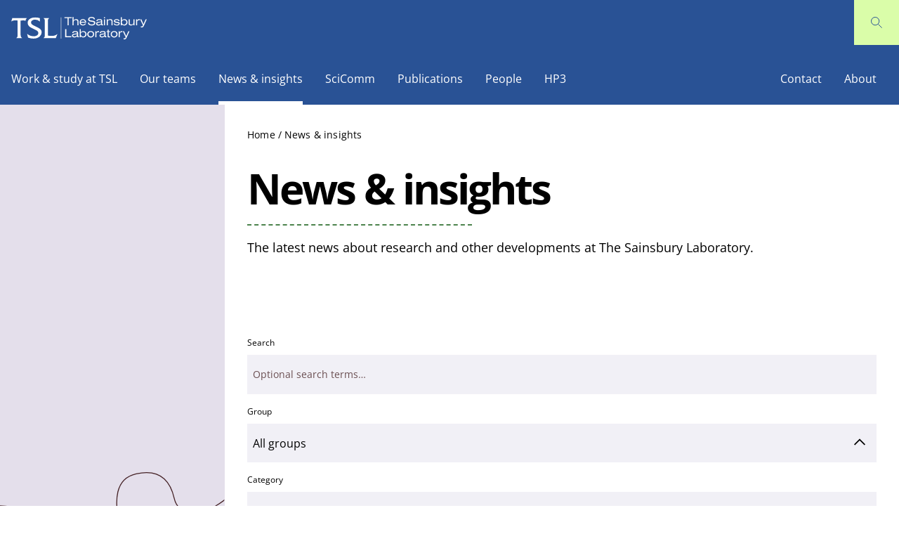

--- FILE ---
content_type: text/html; charset=UTF-8
request_url: https://www.tsl.ac.uk/news-and-insights/p2?cat=1692
body_size: 9069
content:


  <!DOCTYPE html>
<html lang="en" class="h-full overflow-x-hidden no-js">
<head>
  <meta charset="utf-8">
  <meta name="viewport" content="width=device-width, initial-scale=1.0">
  <link rel="apple-touch-icon" href="/dist/img/icon.png">
  <link rel="icon" type="image/png" sizes="32x32" href="/dist/img/favicon-32x32.png">
  <link rel="alternate" type="application/rss+xml" href="https://www.tsl.ac.uk/feed.rss">
  <link rel="alternate" type="application/atom+xml" href="https://www.tsl.ac.uk/feed.atom">
    
    <script type="module">!function(){const e=document.createElement("link").relList;if(!(e&&e.supports&&e.supports("modulepreload"))){for(const e of document.querySelectorAll('link[rel="modulepreload"]'))r(e);new MutationObserver((e=>{for(const o of e)if("childList"===o.type)for(const e of o.addedNodes)if("LINK"===e.tagName&&"modulepreload"===e.rel)r(e);else if(e.querySelectorAll)for(const o of e.querySelectorAll("link[rel=modulepreload]"))r(o)})).observe(document,{childList:!0,subtree:!0})}function r(e){if(e.ep)return;e.ep=!0;const r=function(e){const r={};return e.integrity&&(r.integrity=e.integrity),e.referrerpolicy&&(r.referrerPolicy=e.referrerpolicy),"use-credentials"===e.crossorigin?r.credentials="include":"anonymous"===e.crossorigin?r.credentials="omit":r.credentials="same-origin",r}(e);fetch(e.href,r)}}();</script>
<script type="module" src="https://www.tsl.ac.uk/dist/assets/app-DFYDxkcL.js" crossorigin onload="e=new CustomEvent(&#039;vite-script-loaded&#039;, {detail:{path: &#039;src/main.js&#039;}});document.dispatchEvent(e);"></script>
<link href="https://www.tsl.ac.uk/dist/assets/app-DeHL73Ay.css" rel="stylesheet">

        <script src="https://cc.cdn.civiccomputing.com/9/cookieControl-9.10.1.min.js" type="text/javascript"></script>
      <script>
        window.dataLayer = window.dataLayer || [];
        function gtag(){dataLayer.push(arguments);}

        gtag('consent', 'default', {
          'analytics_storage': 'denied',
          'ad_storage': 'denied',
          'ad_user_data': 'denied',
          'ad_personalization': 'denied',
          'security_storage': 'granted',
          'wait_for_update': 1000
        });
        
        var config = {
          "apiKey": "a47305552596ec1cf21383b105a1a192a55bd729",
          "product": "COMMUNITY",
          "position": "left",
          "initialState": "open",
          optionalCookies: [
          {
              name: 'analytics',
              "label": "Analytical Cookies",
              "description": "Analytical cookies help us to improve our website by collecting and reporting information on its usage.",
              cookies: ['_ga', '_ga*', '_gid', '_gat', '__utma', '__utmt', '__utmb', '__utmc', '__utmz', '__utmv'],
              onAccept: function() {
                  gtag('consent', 'update', {
                    'analytics_storage': 'granted'
                  });
              },
              onRevoke: function(){
                  gtag('consent', 'update', {
                    'analytics_storage': 'denied'
                  });
              }
          },
          {
              name: 'marketing',
              "label": "Marketing Cookies",
              "description": "We use marketing cookies to help us improve the relevancy of advertising campaigns you receive.",
              onAccept: function() {
                gtag('consent', 'update', {
                  'ad_storage': 'granted',
                  'ad_user_data': 'granted',
                  'ad_personalization': 'granted'
                });
              },
              onRevoke: function(){
                gtag('consent', 'update', {
                  'ad_storage': 'denied',
                  'ad_user_data': 'denied',
                  'ad_personalization': 'denied'
                });
              }
          }]
      };
      CookieControl.load( config );
      </script>
    
  <script>
        window.APP = {
      modules: {},
      addModule: function(name, config) {
        this.modules[name] = this.modules[name] || [];
        this.modules[name].push(config);
      },
      DEBUG: 0,
      CONFIG: {},
    };
    (function() {
      var docEl = document.documentElement;
      docEl.classList.remove('no-js');
      docEl.classList.add('js', 'js-loading');
    }());
  </script>
<title>The Sainsbury Laboratory | News &amp; insights</title><meta name="generator" content="SEOmatic">
<meta name="keywords" content="News &amp; insights">
<meta name="description" content="The latest news about research and other developments at The Sainsbury Laboratory.">
<meta name="referrer" content="no-referrer-when-downgrade">
<meta name="robots" content="all">
<meta content="en_GB" property="og:locale">
<meta content="The Sainsbury Laboratory" property="og:site_name">
<meta content="website" property="og:type">
<meta content="https://www.tsl.ac.uk/news-and-insights" property="og:url">
<meta content="News &amp; insights" property="og:title">
<meta content="The latest news about research and other developments at The Sainsbury Laboratory." property="og:description">
<meta content="Logo for The Sainsbury Laboratory which consists of the initials T S and L followed by the phrase Plant Health Discovery for a Sustainable Future" property="og:image:alt">
<meta content="https://www.instagram.com/thesainsburylab/?hl=en" property="og:see_also">
<meta content="https://www.youtube.com/@SainsburyLab" property="og:see_also">
<meta content="https://www.linkedin.com/company/the-sainsbury-laboratory" property="og:see_also">
<meta content="https://en.wikipedia.org/wiki/Sainsbury_Laboratory" property="og:see_also">
<meta content="https://www.facebook.com/thesainsburylab/" property="og:see_also">
<meta content="https://twitter.com/TheSainsburyLab" property="og:see_also">
<meta name="twitter:card" content="summary_large_image">
<meta name="twitter:site" content="@TheSainsburyLab">
<meta name="twitter:creator" content="@TheSainsburyLab">
<meta name="twitter:title" content="News &amp; insights">
<meta name="twitter:description" content="The latest news about research and other developments at The Sainsbury Laboratory.">
<meta name="twitter:image:alt" content="Logo for The Sainsbury Laboratory which consists of the initials T S and L followed by the phrase Plant Health Discovery for a Sustainable Future">
<link href="https://www.tsl.ac.uk/news-and-insights" rel="canonical">
<link href="https://www.tsl.ac.uk/" rel="home">
<link type="text/plain" href="https://www.tsl.ac.uk/humans.txt" rel="author"></head>
<body class="antialiased min-h-full font-sans layout--listingPage ">
  <main id="app">
    






<header class="w-full bg-blue text-white flex flex-col">
  <div class="flex flex-wrap justify-between items-center relative xl:items-stretch lg:px-4">
    


<div class="logo p-4 lg:p-6 lg:pl-0 xl:py-8 relative" itemscope itemtype="http://schema.org/Organization">

  <a class="logo-link absolute top-0 right-0 bottom-0 left-0 a--plain" itemprop="url" href="/" title="Return to The Sainsbury Laboratory home page">
    <span class="sr-only">The Sainsbury Laboratory</span>
  </a>

  

<svg class="h-8 sm:hidden text-white" viewBox="0 0 500 229">
  <use xlink:href="#icon-logo-small" />
</svg>

  

<svg class="hidden sm:block sm:h-8 xl:h-11 text-white" viewBox="0 0 326 54">
  <use xlink:href="#icon-logo" />
</svg>

</div>

    <div class="flex items-center justify-end lg:w-full xl:w-auto xl:flex-grow lg:justify-between xl:items-stretch xl:ml-8 xl:pr-20">

            <button class="lg:hidden p-5" aria-label="Show/hide primary navigation" type="button" aria-controls="mobile-navigation" data-toggle data-toggle-group="masthead">
        

<svg class="w-5 h-5 toggle-icon--inactive" viewBox="0 0 32 32">
  <use xlink:href="#icon-nav" />
</svg>

                

<svg class="w-4 h-4 toggle-icon--active" viewBox="0 0 32 32">
  <use xlink:href="#icon-close" />
</svg>
      </button>


            <nav class="hidden lg:block flex-grow lg:self-end">
        <ul class="flex flex-no-wrap leading-none -mx-4">
                  
                                                  
          <li class="mx-4 group">
            <a class="block border-b-5 py-2 lg:py-6 xl:py-8 whitespace-nowrap  border-transparent"
                        href="https://www.tsl.ac.uk/working-at-tsl">Work &amp; study at TSL</a>

                          <ul class="subnav
                absolute
                block
                border-purple-light-20 border-t border-b
                lg:px-4 
                xl:pl-[324px]
                flex flex-no-wrap justify-center lg:justify-start
                invisible group-hover:visible group-focus:visible
                left-0
                mt-auto
                overflow-x-auto
                w-full
                z-30
              ">
                                  <li class="mx-4 group">
                    <a class="block py-2 lg:py-6 xl:py-8"
                                        href="https://www.tsl.ac.uk/working-at-tsl/current-opportunities">Current opportunities</a>
                  </li>
                                  <li class="mx-4 group">
                    <a class="block py-2 lg:py-6 xl:py-8"
                                        href="https://www.tsl.ac.uk/working-at-tsl/postgraduate-research">Postgraduate research</a>
                  </li>
                                  <li class="mx-4 group">
                    <a class="block py-2 lg:py-6 xl:py-8"
                                        href="https://www.tsl.ac.uk/working-at-tsl/msc-global-plant-health">MSc in Global Plant Health</a>
                  </li>
                                  <li class="mx-4 group">
                    <a class="block py-2 lg:py-6 xl:py-8"
                                        href="https://www.tsl.ac.uk/working-at-tsl/predoctoral-internships">Predoctoral internships</a>
                  </li>
                                  <li class="mx-4 group">
                    <a class="block py-2 lg:py-6 xl:py-8"
                                        href="https://www.tsl.ac.uk/working-at-tsl/support-for-researchers">Support for staff</a>
                  </li>
                                  <li class="mx-4 group">
                    <a class="block py-2 lg:py-6 xl:py-8"
                                        href="https://www.tsl.ac.uk/working-at-tsl/working-environment-and-facilities">Working environment &amp; facilities</a>
                  </li>
                                  <li class="mx-4 group">
                    <a class="block py-2 lg:py-6 xl:py-8"
                                        href="https://www.tsl.ac.uk/working-at-tsl/careers-at-tsl-case-studies">Career case studies</a>
                  </li>
                                  <li class="mx-4 group">
                    <a class="block py-2 lg:py-6 xl:py-8"
                                        href="https://www.tsl.ac.uk/working-at-tsl/tsl-prizes">TSL Prizes</a>
                  </li>
                              </ul>
                      </li>
                    
                                                  
          <li class="mx-4 group">
            <a class="block border-b-5 py-2 lg:py-6 xl:py-8 whitespace-nowrap  border-transparent"
                        href="https://www.tsl.ac.uk/our-work">Our teams</a>

                          <ul class="subnav
                absolute
                block
                border-purple-light-20 border-t border-b
                lg:px-4 
                xl:pl-[324px]
                flex flex-no-wrap justify-center lg:justify-start
                invisible group-hover:visible group-focus:visible
                left-0
                mt-auto
                overflow-x-auto
                w-full
                z-30
              ">
                                  <li class="mx-4 group">
                    <a class="block py-2 lg:py-6 xl:py-8"
                                        href="https://www.tsl.ac.uk/our-work/scientific-groups">Research groups</a>
                  </li>
                                  <li class="mx-4 group">
                    <a class="block py-2 lg:py-6 xl:py-8"
                                        href="https://www.tsl.ac.uk/our-work/tsl-ventures">TSL Ventures</a>
                  </li>
                                  <li class="mx-4 group">
                    <a class="block py-2 lg:py-6 xl:py-8"
                                        href="https://www.tsl.ac.uk/our-work/support-groups">Scientific support teams</a>
                  </li>
                                  <li class="mx-4 group">
                    <a class="block py-2 lg:py-6 xl:py-8"
                                        href="https://www.tsl.ac.uk/our-work/administrative-support-groups">Administrative support teams</a>
                  </li>
                                  <li class="mx-4 group">
                    <a class="block py-2 lg:py-6 xl:py-8"
                                        href="https://www.tsl.ac.uk/our-work/postgraduate-research-and-training">Postgraduate Research &amp; Training</a>
                  </li>
                                  <li class="mx-4 group">
                    <a class="block py-2 lg:py-6 xl:py-8"
                                        href="https://www.tsl.ac.uk/our-work/adjunct-researchers">Adjunct scientists</a>
                  </li>
                                  <li class="mx-4 group">
                    <a class="block py-2 lg:py-6 xl:py-8"
                                        href="https://www.tsl.ac.uk/our-work/xerophyte-immunity">Xerophyte Immunity</a>
                  </li>
                              </ul>
                      </li>
                    
                                                                                              
          <li class="mx-4 group">
            <a class="block border-b-5 py-2 lg:py-6 xl:py-8 whitespace-nowrap  font-medium"
             aria-current="page"            href="https://www.tsl.ac.uk/news-and-insights">News &amp; insights</a>

                      </li>
                    
                                                  
          <li class="mx-4 group">
            <a class="block border-b-5 py-2 lg:py-6 xl:py-8 whitespace-nowrap  border-transparent"
                        href="https://www.tsl.ac.uk/science-communication">SciComm</a>

                          <ul class="subnav
                absolute
                block
                border-purple-light-20 border-t border-b
                lg:px-4 
                xl:pl-[324px]
                flex flex-no-wrap justify-center lg:justify-start
                invisible group-hover:visible group-focus:visible
                left-0
                mt-auto
                overflow-x-auto
                w-full
                z-30
              ">
                                  <li class="mx-4 group">
                    <a class="block py-2 lg:py-6 xl:py-8"
                                        href="https://www.tsl.ac.uk/science-communication/graphics">Graphics</a>
                  </li>
                                  <li class="mx-4 group">
                    <a class="block py-2 lg:py-6 xl:py-8"
                                        href="https://www.tsl.ac.uk/science-communication/events">Events</a>
                  </li>
                                  <li class="mx-4 group">
                    <a class="block py-2 lg:py-6 xl:py-8"
                                        href="https://www.tsl.ac.uk/science-communication/twitter-threads">Twitter</a>
                  </li>
                                  <li class="mx-4 group">
                    <a class="block py-2 lg:py-6 xl:py-8"
                                        href="https://www.tsl.ac.uk/science-communication/videos">Videos</a>
                  </li>
                                  <li class="mx-4 group">
                    <a class="block py-2 lg:py-6 xl:py-8"
                                        href="https://www.tsl.ac.uk/science-communication/preprint-review">PrePrint Review</a>
                  </li>
                                  <li class="mx-4 group">
                    <a class="block py-2 lg:py-6 xl:py-8"
                                        href="https://www.tsl.ac.uk/science-communication/flower-design">Flower Design</a>
                  </li>
                              </ul>
                      </li>
                    
                                                  
          <li class="mx-4 group">
            <a class="block border-b-5 py-2 lg:py-6 xl:py-8 whitespace-nowrap  border-transparent"
                        href="https://www.tsl.ac.uk/publications">Publications</a>

                      </li>
                    
                                                  
          <li class="mx-4 group">
            <a class="block border-b-5 py-2 lg:py-6 xl:py-8 whitespace-nowrap  border-transparent"
                        href="https://www.tsl.ac.uk/people">People</a>

                      </li>
                    
                                                  
          <li class="mx-4 group">
            <a class="block border-b-5 py-2 lg:py-6 xl:py-8 whitespace-nowrap  border-transparent"
                        href="https://www.tsl.ac.uk/hp3">HP3</a>

                      </li>
                  </ul>
      </nav>
      <nav class="hidden lg:block lg:self-end xl:mr-8">
        <ul class="flex leading-none">
          <li class="mx-4">
            <a class="block border-b-5 py-2 lg:py-6 xl:py-8 border-transparent"  href="/contact">Contact</a>
          </li>
          <li class="mx-4">
            <a class="block border-b-5 py-2 lg:py-6 xl:py-8 border-transparent"  href="/about-tsl">About</a>
          </li>
        </ul>
      </nav>
      <form method="get" action="/search">
        <input aria-label="Search the site" class="masthead-search absolute top-0 left-0 right-16 bottom-0 bg-green-light p-5 h-full text-blue lg:bottom-auto lg:h-auto lg:left-1/4 xl:h-full xl:left-80" type="search" name="q" id="site-search" placeholder="Type to search…">
      </form>

      <button class="bg-green-light flex items-center justify-center right-0 aspect-square p-6 lg:absolute lg:top-0 lg:right-0 xl:p-10 xl:bottom-0 xl:w-27 xl:h-full" aria-label="Search" type="button" data-toggle data-toggle-group="masthead" data-toggle-focus aria-controls="site-search">
        

<svg class="h-4 w-4 text-blue toggle-icon--inactive" viewBox="0 0 32 32">
  <use xlink:href="#icon-search" />
</svg>

                

<svg class="h-4 w-4 text-blue toggle-icon--active" viewBox="0 0 32 32">
  <use xlink:href="#icon-close" />
</svg>
      </button>
    </div>

        
        <nav class="hidden w-full flex-grow antialiased p-4 px-2 bg-blue text-purple-light-20 border-t border-white lg:hidden" id="mobile-navigation">
      <ul class="list-none leading-tight my-3">
              
                        
        <li class=" flex flex-wrap justify-between items-center">
          <a class="inline-block px-2 py-4"  href="https://www.tsl.ac.uk/working-at-tsl">
          Work &amp; study at TSL
          </a>

                      <button class="p-1" data-toggle aria-controls="children-working-at-tsl">
              

<svg class="w-4 h-4 mr-2 text-inherit transform" viewBox="0 0 32 32">
  <use xlink:href="#icon-chevron" />
</svg>
            </button>
            <ul class="
              mt-2
              hidden
              list-none
              flex-wrap
              mt-auto
              w-full
            " id="children-working-at-tsl">
                          <li class=" flex flex-wrap justify-between items-center">
                <a class="inline-block px-2 py-4 pl-4"  href="https://www.tsl.ac.uk/working-at-tsl/current-opportunities">
                Current opportunities
                </a>
              </li>
                          <li class="border-t border-purple-light-20 flex flex-wrap justify-between items-center">
                <a class="inline-block px-2 py-4 pl-4"  href="https://www.tsl.ac.uk/working-at-tsl/postgraduate-research">
                Postgraduate research
                </a>
              </li>
                          <li class="border-t border-purple-light-20 flex flex-wrap justify-between items-center">
                <a class="inline-block px-2 py-4 pl-4"  href="https://www.tsl.ac.uk/working-at-tsl/msc-global-plant-health">
                MSc in Global Plant Health
                </a>
              </li>
                          <li class="border-t border-purple-light-20 flex flex-wrap justify-between items-center">
                <a class="inline-block px-2 py-4 pl-4"  href="https://www.tsl.ac.uk/working-at-tsl/predoctoral-internships">
                Predoctoral internships
                </a>
              </li>
                          <li class="border-t border-purple-light-20 flex flex-wrap justify-between items-center">
                <a class="inline-block px-2 py-4 pl-4"  href="https://www.tsl.ac.uk/working-at-tsl/support-for-researchers">
                Support for staff
                </a>
              </li>
                          <li class="border-t border-purple-light-20 flex flex-wrap justify-between items-center">
                <a class="inline-block px-2 py-4 pl-4"  href="https://www.tsl.ac.uk/working-at-tsl/working-environment-and-facilities">
                Working environment &amp; facilities
                </a>
              </li>
                          <li class="border-t border-purple-light-20 flex flex-wrap justify-between items-center">
                <a class="inline-block px-2 py-4 pl-4"  href="https://www.tsl.ac.uk/working-at-tsl/careers-at-tsl-case-studies">
                Career case studies
                </a>
              </li>
                          <li class="border-t border-purple-light-20 flex flex-wrap justify-between items-center">
                <a class="inline-block px-2 py-4 pl-4"  href="https://www.tsl.ac.uk/working-at-tsl/tsl-prizes">
                TSL Prizes
                </a>
              </li>
                      </ul>
                  </li>
                
                        
        <li class="border-t border-purple-light-20 flex flex-wrap justify-between items-center">
          <a class="inline-block px-2 py-4"  href="https://www.tsl.ac.uk/our-work">
          Our teams
          </a>

                      <button class="p-1" data-toggle aria-controls="children-our-work">
              

<svg class="w-4 h-4 mr-2 text-inherit transform" viewBox="0 0 32 32">
  <use xlink:href="#icon-chevron" />
</svg>
            </button>
            <ul class="
              mt-2
              hidden
              list-none
              flex-wrap
              mt-auto
              w-full
            " id="children-our-work">
                          <li class=" flex flex-wrap justify-between items-center">
                <a class="inline-block px-2 py-4 pl-4"  href="https://www.tsl.ac.uk/our-work/scientific-groups">
                Research groups
                </a>
              </li>
                          <li class="border-t border-purple-light-20 flex flex-wrap justify-between items-center">
                <a class="inline-block px-2 py-4 pl-4"  href="https://www.tsl.ac.uk/our-work/tsl-ventures">
                TSL Ventures
                </a>
              </li>
                          <li class="border-t border-purple-light-20 flex flex-wrap justify-between items-center">
                <a class="inline-block px-2 py-4 pl-4"  href="https://www.tsl.ac.uk/our-work/support-groups">
                Scientific support teams
                </a>
              </li>
                          <li class="border-t border-purple-light-20 flex flex-wrap justify-between items-center">
                <a class="inline-block px-2 py-4 pl-4"  href="https://www.tsl.ac.uk/our-work/administrative-support-groups">
                Administrative support teams
                </a>
              </li>
                          <li class="border-t border-purple-light-20 flex flex-wrap justify-between items-center">
                <a class="inline-block px-2 py-4 pl-4"  href="https://www.tsl.ac.uk/our-work/postgraduate-research-and-training">
                Postgraduate Research &amp; Training
                </a>
              </li>
                          <li class="border-t border-purple-light-20 flex flex-wrap justify-between items-center">
                <a class="inline-block px-2 py-4 pl-4"  href="https://www.tsl.ac.uk/our-work/adjunct-researchers">
                Adjunct scientists
                </a>
              </li>
                          <li class="border-t border-purple-light-20 flex flex-wrap justify-between items-center">
                <a class="inline-block px-2 py-4 pl-4"  href="https://www.tsl.ac.uk/our-work/xerophyte-immunity">
                Xerophyte Immunity
                </a>
              </li>
                      </ul>
                  </li>
                
                                          
        <li class="border-t border-purple-light-20 flex flex-wrap justify-between items-center">
          <a class="inline-block px-2 py-4"  aria-current="page" href="https://www.tsl.ac.uk/news-and-insights">
          News &amp; insights
          </a>

                  </li>
                
                        
        <li class="border-t border-purple-light-20 flex flex-wrap justify-between items-center">
          <a class="inline-block px-2 py-4"  href="https://www.tsl.ac.uk/science-communication">
          SciComm
          </a>

                      <button class="p-1" data-toggle aria-controls="children-science-communication">
              

<svg class="w-4 h-4 mr-2 text-inherit transform" viewBox="0 0 32 32">
  <use xlink:href="#icon-chevron" />
</svg>
            </button>
            <ul class="
              mt-2
              hidden
              list-none
              flex-wrap
              mt-auto
              w-full
            " id="children-science-communication">
                          <li class=" flex flex-wrap justify-between items-center">
                <a class="inline-block px-2 py-4 pl-4"  href="https://www.tsl.ac.uk/science-communication/graphics">
                Graphics
                </a>
              </li>
                          <li class="border-t border-purple-light-20 flex flex-wrap justify-between items-center">
                <a class="inline-block px-2 py-4 pl-4"  href="https://www.tsl.ac.uk/science-communication/events">
                Events
                </a>
              </li>
                          <li class="border-t border-purple-light-20 flex flex-wrap justify-between items-center">
                <a class="inline-block px-2 py-4 pl-4"  href="https://www.tsl.ac.uk/science-communication/twitter-threads">
                Twitter
                </a>
              </li>
                          <li class="border-t border-purple-light-20 flex flex-wrap justify-between items-center">
                <a class="inline-block px-2 py-4 pl-4"  href="https://www.tsl.ac.uk/science-communication/videos">
                Videos
                </a>
              </li>
                          <li class="border-t border-purple-light-20 flex flex-wrap justify-between items-center">
                <a class="inline-block px-2 py-4 pl-4"  href="https://www.tsl.ac.uk/science-communication/preprint-review">
                PrePrint Review
                </a>
              </li>
                          <li class="border-t border-purple-light-20 flex flex-wrap justify-between items-center">
                <a class="inline-block px-2 py-4 pl-4"  href="https://www.tsl.ac.uk/science-communication/flower-design">
                Flower Design
                </a>
              </li>
                      </ul>
                  </li>
                
                        
        <li class="border-t border-purple-light-20 flex flex-wrap justify-between items-center">
          <a class="inline-block px-2 py-4"  href="https://www.tsl.ac.uk/publications">
          Publications
          </a>

                  </li>
                
                        
        <li class="border-t border-purple-light-20 flex flex-wrap justify-between items-center">
          <a class="inline-block px-2 py-4"  href="https://www.tsl.ac.uk/people">
          People
          </a>

                  </li>
                
                        
        <li class="border-t border-purple-light-20 flex flex-wrap justify-between items-center">
          <a class="inline-block px-2 py-4"  href="https://www.tsl.ac.uk/hp3">
          HP3
          </a>

                  </li>
                <li>
          <a class="inline-block  px-2 py-4 border-t border-purple-light-20 w-full"  href="/contact">Contact</a>
        </li>
        <li>
          <a class="inline-block px-2 py-4 border-t border-purple-light-20 w-full"  href="/about-tsl">About</a>
        </li>
      </ul>
    </nav>
  </div>
</header>

    <article class="overflow-hidden">
              <div class="flex flex-col lg:flex-row">
          <div class="container w-full lg:ml-0 lg:order-last lg:w-3/4 xl:w-content">
            <header>
                



          

  
<nav class="my-8" aria-label="Breadcrumb">
  <ol class="flex flex-wrap list-none p-0 text-sm tracking-slight" itemscope itemtype="http://schema.org/BreadcrumbList">
          <li itemprop="itemListElement" itemscope itemtype="http://schema.org/ListItem">
        <a class="hover:text-blue-secondary focus:text-blue-secondary hover:underline focus:underline" href="/" itemprop="item"><span itemprop="name">Home</span></a><span class="mx-1" role="presentation">/</span>      </li>      <li itemprop="itemListElement" itemscope itemtype="http://schema.org/ListItem">
        <span aria-current="page" itemprop="name">News &amp; insights</span>      </li></ol>
</nav>

  
<header class="pb-8 lg:pb-16 xl:pb-24">
  <h1 class="mt-6">
  News & insights
</h1>

      


  <div class="my-4 rule--dashed max-w-xs mt-4"></div>
  
      <div class="prose">
      <p>The latest news about research and other developments at The Sainsbury Laboratory.</p>
    </div>
  
  </header>
            </header>
            
  <form action="" method="get">
            <div class="xl:hidden py-4 lg:py-8">
      <div class="container-inner">
              <div class="mt-4">
      <label for="q">
  Search
</label>
      


<input  type="search" id="q" class="input" name="q" placeholder="Optional search terms…">
    </div>

        <div class="mt-4">
        <label for="grp">
  Group
</label>
<div class="select">
  <select  id="grp" name="grp"  data-submit-onchange>
    <option disabled selected="selected">Please select an option</option>
          <option value=""selected="selected">All groups</option>
          <option value="2655">2Blades group</option>
          <option value="7335">Administration &amp; Human Resources</option>
          <option value="555">Bioinformatics</option>
          <option value="21764">Communications</option>
          <option value="2407">Cyril Zipfel group</option>
          <option value="1071">Jonathan Jones group</option>
          <option value="1008">Laboratory Support</option>
          <option value="5632">Nick Talbot group</option>
          <option value="10416">Postgraduate Research &amp; Training</option>
          <option value="546">Proteomics</option>
          <option value="1084">Sophien Kamoun group</option>
          <option value="562">Synthetic Biology</option>
          <option value="128901">Tatsuya Nobori group</option>
          <option value="533">Tissue Culture &amp; Transformation</option>
          <option value="106590">TSL Ventures</option>
          <option value="1860">Wenbo Ma group</option>
      </select>
  <span class="select__icon" role="presentation">
  <svg class="flex-none inline-block mr-4 text-currentColor w-4 pointer-events-none" viewBox="0 0 32 32"><use xlink:href="#icon-chevron" /></svg></span>
</div>
    </div>
    
        <div class="mt-4">
        <label for="cat">
  Category
</label>
<div class="select">
  <select  id="cat" name="cat"  data-submit-onchange>
    <option disabled >Please select an option</option>
          <option value="">All categories</option>
          <option value="1568">The Sainsbury Laboratory</option>
          <option value="1692"selected="selected">Research outputs</option>
          <option value="1810">TSL News</option>
          <option value="1866">Postgraduate Training</option>
          <option value="18914">TSL People</option>
          <option value="24555">TSL Opinion</option>
          <option value="52578">Press Release</option>
          <option value="58726">TSL Events</option>
          <option value="58846">Blog post</option>
          <option value="59586">Funding News</option>
      </select>
  <span class="select__icon" role="presentation">
  <svg class="flex-none inline-block mr-4 text-currentColor w-4 pointer-events-none" viewBox="0 0 32 32"><use xlink:href="#icon-chevron" /></svg></span>
</div>
    </div>
    
    
    <div class="hidden lg:block mt-6">
      <button class="btn btn--underline btn--underline-secondary">Search
      <svg class="flex-none inline-block ml-4 text-currentColor w-4" viewBox="0 0 32 32"><use xlink:href="#icon-arrow" /></svg>      </button>
    </div>

        <div class="lg:hidden">
                <input type="hidden" name="grp" value="">
    <input type="hidden" name="cat" value="1692">
    <div class="flex flex-col sm:flex-row sm:gap-4 items-end">
      <div class="mt-4 w-full">
          <label for="order">
  Order
</label>
<div class="select">
  <select  id="order" name="order"  data-submit-onchange>
    <option disabled >Please select an option</option>
          <option value="Relevance">Relevance</option>
          <option value="Newest"selected="selected">Newest</option>
          <option value="Title">Title</option>
          <option value="Name">Name</option>
      </select>
  <span class="select__icon" role="presentation">
  <svg class="flex-none inline-block mr-4 text-currentColor w-4 pointer-events-none" viewBox="0 0 32 32"><use xlink:href="#icon-chevron" /></svg></span>
</div>
      </div>
      <div class="mt-4 w-full">
          <label for="perpage">
  Results per page
</label>
<div class="select">
  <select  id="perpage" name="perpage"  data-submit-onchange>
    <option disabled >Please select an option</option>
          <option value="5"selected="selected">5 per page</option>
          <option value="10">10 per page</option>
          <option value="15">15 per page</option>
      </select>
  <span class="select__icon" role="presentation">
  <svg class="flex-none inline-block mr-4 text-currentColor w-4 pointer-events-none" viewBox="0 0 32 32"><use xlink:href="#icon-chevron" /></svg></span>
</div>
      </div>
      <div class="mt-6 w-full">
        <button class="btn btn--underline btn--underline-secondary">Update
        <svg class="flex-none inline-block ml-4 text-currentColor w-4" viewBox="0 0 32 32"><use xlink:href="#icon-arrow" /></svg>        </button>
      </div>
    </div>

        </div>
      </div>
    </div>
    
          <div class="container-inner bg-white h-full pt-4">
                            <div class="flex flex-wrap lg:pt-4 items-end justify-between">
                        <div class="w-full lg:w-3/5 hidden lg:block">
                      <input type="hidden" name="grp" value="">
    <input type="hidden" name="cat" value="1692">
    <div class="flex flex-col sm:flex-row sm:gap-4 items-end">
      <div class="mt-4 w-full">
          <label for="order">
  Order
</label>
<div class="select">
  <select  id="order" name="order"  data-submit-onchange>
    <option disabled >Please select an option</option>
          <option value="Relevance">Relevance</option>
          <option value="Newest"selected="selected">Newest</option>
          <option value="Title">Title</option>
          <option value="Name">Name</option>
      </select>
  <span class="select__icon" role="presentation">
  <svg class="flex-none inline-block mr-4 text-currentColor w-4 pointer-events-none" viewBox="0 0 32 32"><use xlink:href="#icon-chevron" /></svg></span>
</div>
      </div>
      <div class="mt-4 w-full">
          <label for="perpage">
  Results per page
</label>
<div class="select">
  <select  id="perpage" name="perpage"  data-submit-onchange>
    <option disabled >Please select an option</option>
          <option value="5"selected="selected">5 per page</option>
          <option value="10">10 per page</option>
          <option value="15">15 per page</option>
      </select>
  <span class="select__icon" role="presentation">
  <svg class="flex-none inline-block mr-4 text-currentColor w-4 pointer-events-none" viewBox="0 0 32 32"><use xlink:href="#icon-chevron" /></svg></span>
</div>
      </div>
      <div class="mt-6 w-full">
        <button class="btn btn--underline btn--underline-secondary">Update
        <svg class="flex-none inline-block ml-4 text-currentColor w-4" viewBox="0 0 32 32"><use xlink:href="#icon-arrow" /></svg>        </button>
      </div>
    </div>

            </div>
                        <div class="w-full lg:w-2/5">
              

<nav>
  <ul class="-m-1 list-reset flex flex-wrap items-center justify-center md:justify-end">
      <li class="m-1">
      <a class="transition-colors duration-500 hover:bg-purple-light-40 focus:bg-purple-light-40 h-12 w-12 flex items-center justify-center" href="https://www.tsl.ac.uk/news-and-insights?cat=1692">
        First<span class="sr-only">page</span>
      </a>
    </li>
 
      <li class="m-1">
      <a class="transition-colors duration-500 hover:bg-purple-light-40 focus:bg-purple-light-40 h-12 w-12 flex items-center justify-center" href="https://www.tsl.ac.uk/news-and-insights?cat=1692">1</a>
    </li>
  
  <li class="m-1">
    <span class="flex h-12 w-12 items-center justify-center cursor-not-allowed antialiased bg-blue-light-80 text-grey-dark font-bold" aria-current="page">
      2
    </span>
  </li>

      <li class="m-1">
      <a class="transition-colors duration-500 hover:bg-purple-light-40 focus:bg-purple-light-40 h-12 w-12 flex items-center justify-center" href="https://www.tsl.ac.uk/news-and-insights/p3?cat=1692">3</a>
    </li>
      <li class="m-1">
      <a class="transition-colors duration-500 hover:bg-purple-light-40 focus:bg-purple-light-40 h-12 w-12 flex items-center justify-center" href="https://www.tsl.ac.uk/news-and-insights/p4?cat=1692">4</a>
    </li>
      <li class="m-1">
      <a class="transition-colors duration-500 hover:bg-purple-light-40 focus:bg-purple-light-40 h-12 w-12 flex items-center justify-center" href="https://www.tsl.ac.uk/news-and-insights/p5?cat=1692">5</a>
    </li>
  
      <li class="m-1">
      <a class="transition-colors duration-500 hover:bg-purple-light-40 focus:bg-purple-light-40 h-12 w-12 flex items-center justify-center" href="https://www.tsl.ac.uk/news-and-insights/p11?cat=1692">
        Last<span class="sr-only"> Page</span>
      </a>
    </li>
    </ul>
</nav>
            </div>
          </div>
          <div class="mt-4">
                                            

<article class="border-t border-purple-light-20 relative">
  <a class="flex flex-wrap -mx-4 group" href="https://www.tsl.ac.uk/news/50-years-of-plant-immunity-breakthroughs" aria-labelledby="card-124576__title">

      <div class="w-1/4 p-4 pr-0 lg:pl-4 lg:py-8">
      


<div>

  <div class="img--wrapper lg:h-auto pb-double lg:pb-9/12 w-full img--overlay-blue">
      <img
      alt=""
       class="absolute h-full w-full object-cover"       loading="lazy"      src="https://s3.eu-west-2.amazonaws.com/uploads.tsl.ac.uk/documents/2_2024-04-26-080724_gikx.png"
      height="616"
      width="739"/>
    </div>


</div>
    </div>
  
    <div class="w-3/4 flex-grow p-4 lg:py-8 flex flex-wrap items-start content-between">
      <div class="w-full">
        <div class="flex flex-wrap items-center justify-between -mt-4">

          <div class="w-full md:w-auto">
                      

<ul class="mb-4 lg:mt-12 -mx-1 text-blue">
  <li class="meta m-1">
    Published:
    <time datetime="2024-04-26T08:45:00+0100">
      26.04.24
    </time>
  </li>
</ul>
                    </div>
        </div>

        <h2 id="card-124576__title" class="font-normal mt-0 text-base lg:text-lg max-w-xl">
          50 Years of Plant Immunity Breakthroughs
        </h2>

        
              </div>

      <div class="mt-4 w-full">
        <div class="btn btn--underline btn--underline-secondary">
          <span>Read more</span>
          

<svg class="flex-none inline-block ml-4 text-currentColor w-4" viewBox="0 0 32 32">
  <use xlink:href="#icon-arrow" />
</svg>
        </div>
      </div>
    </div>

  </a>

    <ul class="hidden md:flex flex-wrap md:w-1/2 justify-end absolute right-0 top-0 pt-4">
            <li>
      


<ul class="flex flex-wrap justify-end">
  <li class="m-1">
          <a class="tag" href="https://www.tsl.ac.uk/news/research-outputs">Research outputs
      </a>
      </li>
  <li class="m-1">
          <a class="tag" href="https://www.tsl.ac.uk/news/press-release">Press Release
      </a>
      </li>
</ul>
    </li>
      </ul>
</article>
                                                            

<article class="border-t border-purple-light-20 relative">
  <a class="flex flex-wrap -mx-4 group" href="https://www.tsl.ac.uk/news/openwheatblast-wins-uea-innovation-award" aria-labelledby="card-120034__title">

      <div class="w-1/4 p-4 pr-0 lg:pl-4 lg:py-8">
      


<div>

  <div class="img--wrapper lg:h-auto pb-double lg:pb-9/12 w-full img--overlay-blue">
      <img
      alt=""
       class="absolute h-full w-full object-cover"       loading="lazy"      src="https://s3.eu-west-2.amazonaws.com/uploads.tsl.ac.uk/documents/3_2024-02-15-235608_oisu.png"
      height="900"
      width="1128"/>
    </div>


</div>
    </div>
  
    <div class="w-3/4 flex-grow p-4 lg:py-8 flex flex-wrap items-start content-between">
      <div class="w-full">
        <div class="flex flex-wrap items-center justify-between -mt-4">

          <div class="w-full md:w-auto">
                      

<ul class="mb-4 lg:mt-12 -mx-1 text-blue">
  <li class="meta m-1">
    Published:
    <time datetime="2024-03-01T01:30:00+0000">
      01.03.24
    </time>
  </li>
</ul>
                    </div>
        </div>

        <h2 id="card-120034__title" class="font-normal mt-0 text-base lg:text-lg max-w-xl">
          OpenWheatBlast wins UEA Innovation Award
        </h2>

        
              </div>

      <div class="mt-4 w-full">
        <div class="btn btn--underline btn--underline-secondary">
          <span>Read more</span>
          

<svg class="flex-none inline-block ml-4 text-currentColor w-4" viewBox="0 0 32 32">
  <use xlink:href="#icon-arrow" />
</svg>
        </div>
      </div>
    </div>

  </a>

    <ul class="hidden md:flex flex-wrap md:w-1/2 justify-end absolute right-0 top-0 pt-4">
            <li>
      


<ul class="flex flex-wrap justify-end">
  <li class="m-1">
          <a class="tag" href="https://www.tsl.ac.uk/news/the-sainsbury-laboratory">The Sainsbury Laboratory
      </a>
      </li>
  <li class="m-1">
          <a class="tag" href="https://www.tsl.ac.uk/news/research-outputs">Research outputs
      </a>
      </li>
  <li class="m-1">
          <a class="tag" href="https://www.tsl.ac.uk/news/tsl-news">TSL News
      </a>
      </li>
</ul>
    </li>
      </ul>
</article>
                                                            

<article class="border-t border-purple-light-20 relative">
  <a class="flex flex-wrap -mx-4 group" href="https://www.tsl.ac.uk/news/significant-stride-against-soybean-rust" aria-labelledby="card-119453__title">

      <div class="w-1/4 p-4 pr-0 lg:pl-4 lg:py-8">
      


<div>

  <div class="img--wrapper lg:h-auto pb-double lg:pb-9/12 w-full img--overlay-blue">
      <img
      alt=""
       class="absolute h-full w-full object-cover"       loading="lazy"      src="https://s3.eu-west-2.amazonaws.com/uploads.tsl.ac.uk/documents/asian-soybean-rust-2_2024-02-15-133837_mzmi.png"
      height="399"
      width="479"/>
    </div>


</div>
    </div>
  
    <div class="w-3/4 flex-grow p-4 lg:py-8 flex flex-wrap items-start content-between">
      <div class="w-full">
        <div class="flex flex-wrap items-center justify-between -mt-4">

          <div class="w-full md:w-auto">
                      

<ul class="mb-4 lg:mt-12 -mx-1 text-blue">
  <li class="meta m-1">
    Published:
    <time datetime="2024-02-15T11:51:00+0000">
      15.02.24
    </time>
  </li>
</ul>
                    </div>
        </div>

        <h2 id="card-119453__title" class="font-normal mt-0 text-base lg:text-lg max-w-xl">
          Significant Stride against Soybean Disease
        </h2>

        
              </div>

      <div class="mt-4 w-full">
        <div class="btn btn--underline btn--underline-secondary">
          <span>Read more</span>
          

<svg class="flex-none inline-block ml-4 text-currentColor w-4" viewBox="0 0 32 32">
  <use xlink:href="#icon-arrow" />
</svg>
        </div>
      </div>
    </div>

  </a>

    <ul class="hidden md:flex flex-wrap md:w-1/2 justify-end absolute right-0 top-0 pt-4">
            <li>
      


<ul class="flex flex-wrap justify-end">
  <li class="m-1">
          <a class="tag" href="https://www.tsl.ac.uk/news/research-outputs">Research outputs
      </a>
      </li>
  <li class="m-1">
          <a class="tag" href="https://www.tsl.ac.uk/news/tsl-news">TSL News
      </a>
      </li>
  <li class="m-1">
          <a class="tag" href="https://www.tsl.ac.uk/news/press-release">Press Release
      </a>
      </li>
</ul>
    </li>
      </ul>
</article>
                                                            

<article class="border-t border-purple-light-20 relative">
  <a class="flex flex-wrap -mx-4 group" href="https://www.tsl.ac.uk/news/papers-galore-for-immune-receptor-networks" aria-labelledby="card-115060__title">

      <div class="w-1/4 p-4 pr-0 lg:pl-4 lg:py-8">
      


<div>

  <div class="img--wrapper lg:h-auto pb-double lg:pb-9/12 w-full img--overlay-blue">
      <img
      alt=""
       class="absolute h-full w-full object-cover"       loading="lazy"      src="https://s3.eu-west-2.amazonaws.com/uploads.tsl.ac.uk/documents/TSL-awards.png"
      height="890"
      width="1068"/>
    </div>


</div>
    </div>
  
    <div class="w-3/4 flex-grow p-4 lg:py-8 flex flex-wrap items-start content-between">
      <div class="w-full">
        <div class="flex flex-wrap items-center justify-between -mt-4">

          <div class="w-full md:w-auto">
                      

<ul class="mb-4 lg:mt-12 -mx-1 text-blue">
  <li class="meta m-1">
    Published:
    <time datetime="2024-01-12T11:42:00+0000">
      12.01.24
    </time>
  </li>
</ul>
                    </div>
        </div>

        <h2 id="card-115060__title" class="font-normal mt-0 text-base lg:text-lg max-w-xl">
          Papers galore for immune receptor networks
        </h2>

        
              </div>

      <div class="mt-4 w-full">
        <div class="btn btn--underline btn--underline-secondary">
          <span>Read more</span>
          

<svg class="flex-none inline-block ml-4 text-currentColor w-4" viewBox="0 0 32 32">
  <use xlink:href="#icon-arrow" />
</svg>
        </div>
      </div>
    </div>

  </a>

    <ul class="hidden md:flex flex-wrap md:w-1/2 justify-end absolute right-0 top-0 pt-4">
            <li>
      


<ul class="flex flex-wrap justify-end">
  <li class="m-1">
          <a class="tag" href="https://www.tsl.ac.uk/news/research-outputs">Research outputs
      </a>
      </li>
</ul>
    </li>
      </ul>
</article>
                                                            

<article class="border-t border-purple-light-20 relative">
  <a class="flex flex-wrap -mx-4 group" href="https://www.tsl.ac.uk/news/bacterial-hijack-mechanisms-as-advanced-genetic-tools" aria-labelledby="card-114431__title">

      <div class="w-1/4 p-4 pr-0 lg:pl-4 lg:py-8">
      


<div>

  <div class="img--wrapper lg:h-auto pb-double lg:pb-9/12 w-full img--overlay-blue">
      <img
      alt=""
       class="absolute h-full w-full object-cover"       loading="lazy"      src="https://s3.eu-west-2.amazonaws.com/uploads.tsl.ac.uk/documents/The-crystal-structure-of-the-three-part-complex-featuring-SAP05-in-the-middle-green-the-26S-proteasome-component-on-right-and-the-transcription-factor-at-left.-Amazed-zombie-plants-in-the-background.-John-Inne-615x340_2024-01-12-123644_uets.jpg"
      height="333"
      width="400"/>
    </div>


</div>
    </div>
  
    <div class="w-3/4 flex-grow p-4 lg:py-8 flex flex-wrap items-start content-between">
      <div class="w-full">
        <div class="flex flex-wrap items-center justify-between -mt-4">

          <div class="w-full md:w-auto">
                      

<ul class="mb-4 lg:mt-12 -mx-1 text-blue">
  <li class="meta m-1">
    Published:
    <time datetime="2023-12-05T16:33:00+0000">
      05.12.23
    </time>
  </li>
</ul>
                    </div>
        </div>

        <h2 id="card-114431__title" class="font-normal mt-0 text-base lg:text-lg max-w-xl">
          Bacterial Hijack Mechanism with Biotech Potential
        </h2>

        
              </div>

      <div class="mt-4 w-full">
        <div class="btn btn--underline btn--underline-secondary">
          <span>Read more</span>
          

<svg class="flex-none inline-block ml-4 text-currentColor w-4" viewBox="0 0 32 32">
  <use xlink:href="#icon-arrow" />
</svg>
        </div>
      </div>
    </div>

  </a>

    <ul class="hidden md:flex flex-wrap md:w-1/2 justify-end absolute right-0 top-0 pt-4">
            <li>
      


<ul class="flex flex-wrap justify-end">
  <li class="m-1">
          <a class="tag" href="https://www.tsl.ac.uk/news/research-outputs">Research outputs
      </a>
      </li>
  <li class="m-1">
          <a class="tag" href="https://www.tsl.ac.uk/news/press-release">Press Release
      </a>
      </li>
</ul>
    </li>
      </ul>
</article>
                                      </div>
          <div class="mt-4">
            

<nav>
  <ul class="-m-1 list-reset flex flex-wrap items-center justify-center md:justify-end">
      <li class="m-1">
      <a class="transition-colors duration-500 hover:bg-purple-light-40 focus:bg-purple-light-40 h-12 w-12 flex items-center justify-center" href="https://www.tsl.ac.uk/news-and-insights?cat=1692">
        First<span class="sr-only">page</span>
      </a>
    </li>
 
      <li class="m-1">
      <a class="transition-colors duration-500 hover:bg-purple-light-40 focus:bg-purple-light-40 h-12 w-12 flex items-center justify-center" href="https://www.tsl.ac.uk/news-and-insights?cat=1692">1</a>
    </li>
  
  <li class="m-1">
    <span class="flex h-12 w-12 items-center justify-center cursor-not-allowed antialiased bg-blue-light-80 text-grey-dark font-bold" aria-current="page">
      2
    </span>
  </li>

      <li class="m-1">
      <a class="transition-colors duration-500 hover:bg-purple-light-40 focus:bg-purple-light-40 h-12 w-12 flex items-center justify-center" href="https://www.tsl.ac.uk/news-and-insights/p3?cat=1692">3</a>
    </li>
      <li class="m-1">
      <a class="transition-colors duration-500 hover:bg-purple-light-40 focus:bg-purple-light-40 h-12 w-12 flex items-center justify-center" href="https://www.tsl.ac.uk/news-and-insights/p4?cat=1692">4</a>
    </li>
      <li class="m-1">
      <a class="transition-colors duration-500 hover:bg-purple-light-40 focus:bg-purple-light-40 h-12 w-12 flex items-center justify-center" href="https://www.tsl.ac.uk/news-and-insights/p5?cat=1692">5</a>
    </li>
  
      <li class="m-1">
      <a class="transition-colors duration-500 hover:bg-purple-light-40 focus:bg-purple-light-40 h-12 w-12 flex items-center justify-center" href="https://www.tsl.ac.uk/news-and-insights/p11?cat=1692">
        Last<span class="sr-only"> Page</span>
      </a>
    </li>
    </ul>
</nav>
          </div>
              </div>
      </form>
          </div>
                    <aside class="lg:order-first bg-purple-light-40 w-full lg:w-1/4 xl:w-sidebar p-4 lg:p-8 bg-sidebar">
              <div class="hidden xl:block">
    <form action="" method="get">
            <div class="mt-4">
      <label for="q">
  Search
</label>
      


<input  type="search" id="q" class="input" name="q" placeholder="Optional search terms…">
    </div>

        <div class="mt-4">
        <label for="grp">
  Group
</label>
<div class="select">
  <select  id="grp" name="grp"  data-submit-onchange>
    <option disabled selected="selected">Please select an option</option>
          <option value=""selected="selected">All groups</option>
          <option value="2655">2Blades group</option>
          <option value="7335">Administration &amp; Human Resources</option>
          <option value="555">Bioinformatics</option>
          <option value="21764">Communications</option>
          <option value="2407">Cyril Zipfel group</option>
          <option value="1071">Jonathan Jones group</option>
          <option value="1008">Laboratory Support</option>
          <option value="5632">Nick Talbot group</option>
          <option value="10416">Postgraduate Research &amp; Training</option>
          <option value="546">Proteomics</option>
          <option value="1084">Sophien Kamoun group</option>
          <option value="562">Synthetic Biology</option>
          <option value="128901">Tatsuya Nobori group</option>
          <option value="533">Tissue Culture &amp; Transformation</option>
          <option value="106590">TSL Ventures</option>
          <option value="1860">Wenbo Ma group</option>
      </select>
  <span class="select__icon" role="presentation">
  <svg class="flex-none inline-block mr-4 text-currentColor w-4 pointer-events-none" viewBox="0 0 32 32"><use xlink:href="#icon-chevron" /></svg></span>
</div>
    </div>
    
        <div class="mt-4">
        <label for="cat">
  Category
</label>
<div class="select">
  <select  id="cat" name="cat"  data-submit-onchange>
    <option disabled >Please select an option</option>
          <option value="">All categories</option>
          <option value="1568">The Sainsbury Laboratory</option>
          <option value="1692"selected="selected">Research outputs</option>
          <option value="1810">TSL News</option>
          <option value="1866">Postgraduate Training</option>
          <option value="18914">TSL People</option>
          <option value="24555">TSL Opinion</option>
          <option value="52578">Press Release</option>
          <option value="58726">TSL Events</option>
          <option value="58846">Blog post</option>
          <option value="59586">Funding News</option>
      </select>
  <span class="select__icon" role="presentation">
  <svg class="flex-none inline-block mr-4 text-currentColor w-4 pointer-events-none" viewBox="0 0 32 32"><use xlink:href="#icon-chevron" /></svg></span>
</div>
    </div>
    
    
    <div class="hidden lg:block mt-6">
      <button class="btn btn--underline btn--underline-secondary">Search
      <svg class="flex-none inline-block ml-4 text-currentColor w-4" viewBox="0 0 32 32"><use xlink:href="#icon-arrow" /></svg>      </button>
    </div>

    </form>
  </div>
          </aside>
                  </div>
                  </article>
  </main>
      



<footer class="footer mt-auto section">
  <div class="container">
    <div class="flex flex-wrap -mx-4">

      <div class="p-4 w-full md:w-1/2">
        <p class="leading-tightest mt-0">
          <small>
            <span class="font-medium text-lg">The Sainsbury Laboratory</span><br>
            Norwich, United Kingdom<br>
            &copy; 2026. All rights reserved
          </small>
        </p>
      </div>

            <div class="p-4 w-full md:w-1/4">
        <h3 class="font-normal text-sm">Follow us</h3>
        <ul class="leading-loose mt-4">
                      <li class="mt-2">
              <a class="group active:text-blue-secondary" href="https://twitter.com/TheSainsburyLab" rel="noopener noreferrer" target="_blank">
                <span class="flex inline-flex items-center group-hover:text-blue-secondary group-focus:text-blue-secondary">
                  

<svg class="w-4 h-4 mr-4" viewBox="0 0 32 32">
  <use xlink:href="#icon-twitter" />
</svg>
                  Twitter
                </span>
              </a>
            </li>
                      <li class="mt-2">
              <a class="group active:text-blue-secondary" href="https://linkedin.com/company/the-sainsbury-laboratory" rel="noopener noreferrer" target="_blank">
                <span class="flex inline-flex items-center group-hover:text-blue-secondary group-focus:text-blue-secondary">
                  

<svg class="w-4 h-4 mr-4" viewBox="0 0 32 32">
  <use xlink:href="#icon-linkedin" />
</svg>
                  LinkedIn
                </span>
              </a>
            </li>
                  </ul>
      </div>
      
            <div class="p-4 w-full md:w-1/4">
        <h3 class="font-normal text-sm">Useful links</h3>
        <ul class="leading-loose mt-4">
                      
                                              <li class="mt-2">
                  <a class="hover:text-blue-secondary focus:text-blue-secondary active:text-blue-secondary" href="https://www.tsl.ac.uk/about-tsl/our-culture/scientific-integrity">Scientific integrity</a>
                </li>
                                                    
                                              <li class="mt-2">
                  <a class="hover:text-blue-secondary focus:text-blue-secondary active:text-blue-secondary" href="https://www.tsl.ac.uk/working-at-tsl/support-for-researchers/technicians-commitment">Technician Commitment</a>
                </li>
                                                    
                                              <li class="mt-2">
                  <a class="hover:text-blue-secondary focus:text-blue-secondary active:text-blue-secondary" href="https://www.tsl.ac.uk/accessibility">Accessibility</a>
                </li>
                                                    
                                              <li class="mt-2">
                  <a class="hover:text-blue-secondary focus:text-blue-secondary active:text-blue-secondary" href="https://www.tsl.ac.uk/privacy-and-cookies">Privacy and cookies</a>
                </li>
                                                </ul>
      </div>
          </div>
  </div>
</footer>
  
  <script type="application/ld+json">{"@context":"https://schema.org","@graph":[{"@type":"WebSite","author":{"@id":"www.tsl.ac.uk#identity"},"copyrightHolder":{"@id":"www.tsl.ac.uk#identity"},"copyrightYear":"2020","creator":{"@id":"#creator"},"dateCreated":"2020-03-04T09:52:51+00:00","dateModified":"2022-01-21T14:27:14+00:00","datePublished":"2020-03-04T09:52:00+00:00","description":"The latest news about research and other developments at The Sainsbury Laboratory.","headline":"News & insights","inLanguage":"en-gb","mainEntityOfPage":"https://www.tsl.ac.uk/news-and-insights","name":"News & insights","publisher":{"@id":"#creator"},"url":"https://www.tsl.ac.uk/news-and-insights"},{"@id":"www.tsl.ac.uk#identity","@type":"Organization","address":{"@type":"PostalAddress","addressCountry":"United Kingdom","addressLocality":"Norwich","addressRegion":"Norfolk","postalCode":"NR4 7UH","streetAddress":"Norwich Research Park"},"alternateName":"TSL","description":"The Sainsbury Laboratory is a registered charity, number 1065510, and a company limited by guarantee, registered number 03346853 in England and Wales.","email":"admin@tsl.ac.uk","foundingDate":"1988-01-01","foundingLocation":"Norwich, UK","image":{"@type":"ImageObject","height":"951","url":"https://www.tsl.ac.uk/uploads/logos/Enhanced-TSL-Logo.jpg","width":"1300"},"logo":{"@type":"ImageObject","height":"60","url":"https://s3.eu-west-2.amazonaws.com/uploads.tsl.ac.uk/logos/_600x60_fit_center-center_82_none/55057/Enhanced-TSL-Logo.png?mtime=1643044310","width":"82"},"name":"The Sainsbury Laboratory","sameAs":["https://twitter.com/TheSainsburyLab","https://www.facebook.com/thesainsburylab/","https://en.wikipedia.org/wiki/Sainsbury_Laboratory","https://www.linkedin.com/company/the-sainsbury-laboratory","https://www.youtube.com/@SainsburyLab","https://www.instagram.com/thesainsburylab/?hl=en"],"telephone":"01603 450400","url":"https://www.tsl.ac.uk/www.tsl.ac.uk"},{"@id":"#creator","@type":"Organization"},{"@type":"BreadcrumbList","description":"Breadcrumbs list","itemListElement":[{"@type":"ListItem","item":"https://www.tsl.ac.uk/","name":"Homepage","position":1},{"@type":"ListItem","item":"https://www.tsl.ac.uk/news-and-insights","name":"News & insights","position":2}],"name":"Breadcrumbs"}]}</script></body>
</html>
